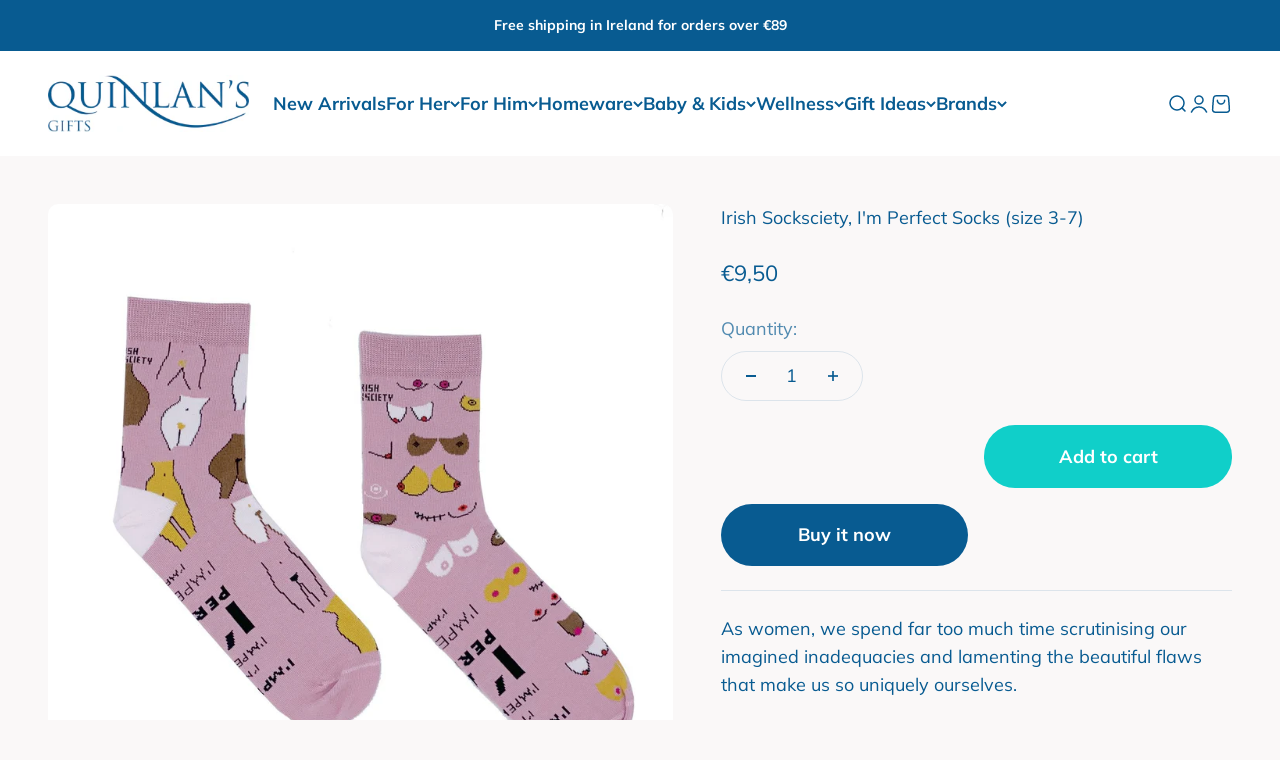

--- FILE ---
content_type: text/javascript; charset=utf-8
request_url: https://quinlans.ie/products/gift-wrap.js
body_size: 374
content:
{"id":9199126151495,"title":"Complimentary Gift Wrap","handle":"gift-wrap","description":"\u003cp\u003e\u003cspan style=\"color: rgb(13, 13, 13);\"\u003eMake your gift even more memorable with our complimentary gift wrapping service. Whether it's a birthday, anniversary, or any other special occasion, we'll ensure your purchase is beautifully presented \u003c\/span\u003e\u003c\/p\u003e","published_at":"2024-05-09T10:16:25+01:00","created_at":"2024-05-09T10:13:41+01:00","vendor":"Gift","type":"","tags":[],"price":0,"price_min":0,"price_max":0,"available":true,"price_varies":false,"compare_at_price":null,"compare_at_price_min":0,"compare_at_price_max":0,"compare_at_price_varies":false,"variants":[{"id":49509383897415,"title":"Complimentary Gift Wrap","option1":"Complimentary Gift Wrap","option2":null,"option3":null,"sku":null,"requires_shipping":true,"taxable":true,"featured_image":{"id":55198075224391,"product_id":9199126151495,"position":1,"created_at":"2024-05-30T16:21:46+01:00","updated_at":"2025-10-07T22:11:59+01:00","alt":"Complimentary Gift Wrap Gift","width":507,"height":503,"src":"https:\/\/cdn.shopify.com\/s\/files\/1\/0275\/8492\/1661\/files\/Gift_Wrap_a47d95ef-acd7-4671-b1c5-69544fb5b988.jpg?v=1759871519","variant_ids":[49509383897415]},"available":true,"name":"Complimentary Gift Wrap - Complimentary Gift Wrap","public_title":"Complimentary Gift Wrap","options":["Complimentary Gift Wrap"],"price":0,"weight":0,"compare_at_price":null,"inventory_management":null,"barcode":"","featured_media":{"alt":"Complimentary Gift Wrap Gift","id":47937924104519,"position":1,"preview_image":{"aspect_ratio":1.008,"height":503,"width":507,"src":"https:\/\/cdn.shopify.com\/s\/files\/1\/0275\/8492\/1661\/files\/Gift_Wrap_a47d95ef-acd7-4671-b1c5-69544fb5b988.jpg?v=1759871519"}},"requires_selling_plan":false,"selling_plan_allocations":[]}],"images":["\/\/cdn.shopify.com\/s\/files\/1\/0275\/8492\/1661\/files\/Gift_Wrap_a47d95ef-acd7-4671-b1c5-69544fb5b988.jpg?v=1759871519","\/\/cdn.shopify.com\/s\/files\/1\/0275\/8492\/1661\/files\/1717082475101.jpg?v=1759871529","\/\/cdn.shopify.com\/s\/files\/1\/0275\/8492\/1661\/files\/Gift_wrap.jpg?v=1762527298"],"featured_image":"\/\/cdn.shopify.com\/s\/files\/1\/0275\/8492\/1661\/files\/Gift_Wrap_a47d95ef-acd7-4671-b1c5-69544fb5b988.jpg?v=1759871519","options":[{"name":"Title","position":1,"values":["Complimentary Gift Wrap"]}],"url":"\/products\/gift-wrap","media":[{"alt":"Complimentary Gift Wrap Gift","id":47937924104519,"position":1,"preview_image":{"aspect_ratio":1.008,"height":503,"width":507,"src":"https:\/\/cdn.shopify.com\/s\/files\/1\/0275\/8492\/1661\/files\/Gift_Wrap_a47d95ef-acd7-4671-b1c5-69544fb5b988.jpg?v=1759871519"},"aspect_ratio":1.008,"height":503,"media_type":"image","src":"https:\/\/cdn.shopify.com\/s\/files\/1\/0275\/8492\/1661\/files\/Gift_Wrap_a47d95ef-acd7-4671-b1c5-69544fb5b988.jpg?v=1759871519","width":507},{"alt":"Complimentary Gift Wrap Gift","id":47937924137287,"position":2,"preview_image":{"aspect_ratio":0.75,"height":4032,"width":3024,"src":"https:\/\/cdn.shopify.com\/s\/files\/1\/0275\/8492\/1661\/files\/1717082475101.jpg?v=1759871529"},"aspect_ratio":0.75,"height":4032,"media_type":"image","src":"https:\/\/cdn.shopify.com\/s\/files\/1\/0275\/8492\/1661\/files\/1717082475101.jpg?v=1759871529","width":3024},{"alt":null,"id":55545438437703,"position":3,"preview_image":{"aspect_ratio":0.75,"height":4000,"width":3000,"src":"https:\/\/cdn.shopify.com\/s\/files\/1\/0275\/8492\/1661\/files\/Gift_wrap.jpg?v=1762527298"},"aspect_ratio":0.75,"height":4000,"media_type":"image","src":"https:\/\/cdn.shopify.com\/s\/files\/1\/0275\/8492\/1661\/files\/Gift_wrap.jpg?v=1762527298","width":3000}],"requires_selling_plan":false,"selling_plan_groups":[]}

--- FILE ---
content_type: image/svg+xml
request_url: https://quinlans.ie/cdn/shop/files/Quinlans_Logo_-_Navy.svg?v=1688474193&width=280
body_size: 2319
content:
<?xml version="1.0" encoding="UTF-8"?><svg id="Capa_1" xmlns="http://www.w3.org/2000/svg" viewBox="0 0 284.93 79.23"><defs><style>.cls-1{fill:#085b91;}</style></defs><path class="cls-1" d="m133.46,41.6c17.66,16.86,39.26,28.76,63.69,31.64,27.69,3.25,55.5-5.94,80.33-17.31,1.36-.62,2.11-2.55,3.45-3.16-25.17,11.52-52.35,20.05-80.33,17.31-25.27-2.47-47.25-15.93-65.27-33.15-8.29-7.91-15.27-16.92-23.48-24.74-3.14-3-6.46-5.82-10.1-8.34,0,0-8.86-6.85-21.25-2.26,0,0,10.46-4.91,27.17,12.86,16.7,17.77,25.8,27.17,25.8,27.17Z"/><path class="cls-1" d="m26.17,44.36c-1.72.9-4.97,1.62-7.5,1.62C5.45,45.98,0,35.8,0,27.21c0-7.74,5.63-18.67,18.82-18.67,10.74,0,18.76,6.82,18.76,17.91,0,8.4-5.3,13.98-8.45,16.04l9.79,5.07c10.46,5.4,17.71,5.63,20.11,5.63s6.11-.53,9.4-1.86c.29-.1.52-.19.67-.19.19,0,.29.14.29.28,0,.19-.1.34-.38.48-2.72,1.24-8.07,3.29-15.14,3.29-5.78,0-11.94-2.1-19.67-6.4l-8.02-4.44Zm2.96-1.87l9.79,5.07c10.46,5.4,17.71,5.63,20.11,5.63s6.11-.53,9.4-1.86c.29-.1.52-.19.67-.19.19,0,.29.14.29.28,0,.19-.1.34-.38.48-2.72,1.24-8.07,3.29-15.14,3.29-5.78,0-11.94-2.1-19.67-6.4l-8.02-4.44m-6.35-.19c4.3,0,13.18-2.48,13.18-16.38,0-11.46-6.97-17.62-14.52-17.62-7.98,0-13.94,5.26-13.94,15.71,0,11.13,6.68,18.29,15.28,18.29Z"/><path class="cls-1" d="m46.62,23.05c0-7.45,0-8.79-.1-10.31-.1-1.62-.48-2.39-2.05-2.72-.38-.09-1.19-.15-1.63-.15-.19,0-.38-.09-.38-.28,0-.29.24-.38.76-.38,2.15,0,5.06.14,5.49.14s3.29-.14,4.73-.14c.53,0,.76.09.76.38,0,.19-.19.28-.38.28-.34,0-.62.05-1.2.15-1.29.19-1.67,1.05-1.77,2.72-.09,1.53-.09,2.86-.09,10.31v6.68c0,6.88,1.53,9.84,3.58,11.8,2.34,2.2,4.49,2.63,7.21,2.63,2.91,0,5.78-1.38,7.5-3.44,2.19-2.72,2.77-6.78,2.77-11.7v-5.97c0-7.45,0-8.79-.09-10.31-.1-1.62-.48-2.39-2.06-2.72-.38-.09-1.19-.15-1.62-.15-.2,0-.38-.09-.38-.28,0-.29.23-.38.76-.38,2.15,0,4.78.14,5.06.14.33,0,2.58-.14,4.01-.14.52,0,.77.09.77.38,0,.19-.19.28-.39.28-.33,0-.62.05-1.19.15-1.29.28-1.67,1.05-1.77,2.72-.1,1.53-.1,2.86-.1,10.31v5.11c0,5.15-.57,10.88-4.38,14.28-3.45,3.05-7.03,3.53-9.85,3.53-1.62,0-6.44-.19-9.83-3.4-2.34-2.24-4.15-5.59-4.15-12.56v-6.97Z"/><path class="cls-1" d="m92.08,31.46c0,4.58,0,8.35.23,10.36.15,1.39.43,2.44,1.86,2.63.67.1,1.72.19,2.15.19.29,0,.38.15.38.29,0,.24-.24.38-.76.38-2.63,0-5.64-.15-5.88-.15s-3.24.15-4.68.15c-.52,0-.76-.09-.76-.38,0-.14.09-.29.38-.29.43,0,1-.09,1.43-.19.95-.19,1.19-1.24,1.38-2.63.24-2.01.24-5.78.24-10.36v-8.41c0-7.45,0-8.79-.09-10.31-.1-1.62-.58-2.44-1.62-2.67-.53-.15-1.15-.2-1.48-.2-.19,0-.39-.09-.39-.28,0-.29.24-.38.76-.38,1.58,0,4.59.14,4.82.14s3.25-.14,4.69-.14c.53,0,.76.09.76.38,0,.19-.19.28-.38.28-.34,0-.61.05-1.2.15-1.29.24-1.67,1.05-1.76,2.72-.09,1.53-.09,2.86-.09,10.31v8.41Z"/><path class="cls-1" d="m109.75,15.94l.62,22.87c.09,3.92.57,5.16,1.86,5.54.9.24,1.95.28,2.38.28.24,0,.39.09.39.29,0,.29-.29.38-.86.38-2.73,0-4.63-.15-5.06-.15s-2.44.15-4.58.15c-.48,0-.76-.05-.76-.38,0-.19.14-.29.38-.29.38,0,1.25-.05,1.96-.28,1.19-.34,1.43-1.72,1.43-6.07l.04-27.36c0-1.87.18-1.95.57-1.95s1.2.91,1.68,1.39m26.59,28.54l-.53-24.25c-.04-3.1-.38-4.16-1.86-4.54-.86-.19-1.95-.24-2.34-.24-.33,0-.38-.14-.38-.33,0-.29.38-.33.96-.33,2.14,0,4.44.14,4.97.14s2.1-.14,4.06-.14c.52,0,.86.04.86.33,0,.19-.19.33-.52.33-.24,0-.58,0-1.15.15-1.57.33-1.77,1.38-1.77,4.25l-.09,27.98c0,3.15-.09,3.39-.43,3.39-.38,0-.95-.53-3.49-3.06"/><path class="cls-1" d="m156.41,31.55c0,7.03.19,10.07,1.05,10.93.76.77,2,1.1,5.73,1.1,2.53,0,5.71-.05,6.86-1.44.61-.76,1.09-1.95,1.24-2.86.05-.38.14-.62.43-.62.23,0,.29.19.29.71s-.33,3.4-.72,4.78c-.34,1.09-.47,1.29-3.01,1.29-3.44,0-7.01-.1-9.01-.15-2-.09-3.49-.15-4.87-.15-.19,0-1,.05-1.95.05-.96.04-2.01.09-2.73.09-.52,0-.76-.09-.76-.38,0-.14.09-.29.39-.29.43,0,1-.09,1.43-.19.96-.19,1.19-1.24,1.38-2.63.24-2.01.24-5.78.24-10.36v-8.41c0-7.45,0-8.79-.09-10.31-.09-1.62-.48-2.39-2.06-2.72-.37-.09-1.19-.15-1.62-.15-.19,0-.38-.09-.38-.28,0-.29.24-.38.77-.38,2.15,0,5.16.14,5.39.14s3.73-.14,5.16-.14c.52,0,.76.09.76.38,0,.19-.19.28-.38.28-.33,0-1.01.05-1.57.15-1.39.24-1.77,1.05-1.87,2.72-.09,1.53-.09,2.86-.09,10.31v8.5Z"/><path class="cls-1" d="m189.94,10.4c.57-1.58.76-1.86,1.05-1.86s.48.24,1.04,1.72c.72,1.81,8.22,21.53,11.13,28.79,1.72,4.25,3.11,5.01,4.1,5.31.72.24,1.44.28,1.91.28.3,0,.48.05.48.29,0,.29-.43.38-.95.38-.72,0-4.2,0-7.5-.09-.91-.05-1.43-.05-1.43-.34,0-.19.14-.29.33-.33.28-.1.57-.53.28-1.29l-4.44-11.75c-.09-.19-.19-.29-.43-.29h-10.27c-.24,0-.38.14-.48.39l-2.86,8.45c-.43,1.2-.67,2.34-.67,3.2,0,.95,1.01,1.38,1.82,1.38h.48c.33,0,.48.09.48.29,0,.29-.29.38-.72.38-1.15,0-3.2-.15-3.73-.15s-3.16.15-5.39.15c-.62,0-.91-.09-.91-.38,0-.19.19-.29.43-.29.33,0,1-.05,1.38-.09,2.2-.29,3.15-2.1,4.02-4.49l10.84-29.65Zm4.96,19.1c.24,0,.24-.14.19-.33l-4.54-12.89c-.24-.72-.48-.72-.72,0l-4.2,12.89c-.09.24,0,.33.14.33h9.12Z"/><path class="cls-1" d="m218.74,38.81c.1,3.92.57,5.16,1.86,5.54.91.24,1.96.28,2.39.28.24,0,.38.09.38.29,0,.29-.29.38-.86.38-2.72,0-4.63-.15-5.06-.15s-2.44.15-4.59.15c-.48,0-.76-.05-.76-.38,0-.19.14-.29.38-.29.38,0,1.24-.05,1.96-.28,1.19-.34,1.43-1.72,1.43-6.07l.05-27.36c0-1.87.15-2.39.53-2.39s1.19,1.05,1.67,1.53c.72.81,7.83,8.49,15.19,16.38,4.73,5.06,9.93,10.88,11.46,12.46l-.53-24.25c-.05-3.1-.38-4.16-1.86-4.54-.86-.19-1.95-.24-2.34-.24-.34,0-.38-.14-.38-.33,0-.29.38-.33.95-.33,2.15,0,4.44.14,4.97.14s2.1-.14,4.06-.14c.52,0,.86.04.86.33,0,.19-.19.33-.53.33-.23,0-.57,0-1.15.15-1.57.33-1.76,1.38-1.76,4.25l-.09,27.98c0,3.15-.1,3.39-.43,3.39-.38,0-.95-.53-3.49-3.06-.52-.47-7.4-7.5-12.47-12.94-5.54-5.97-10.93-11.98-12.46-13.7l.63,22.87Z"/><path class="cls-1" d="m257.28,7.1c-.38-.43-.43-.57-.43-.8,0-.15.23-.29.43-.29.76,0,2.58.57,3.34.86.57.29.81.52.81,1.24,0,3.39-2.43,7.41-4.11,9.41-.2.29-.39.38-.63.38-.09,0-.24-.1-.24-.24s.05-.29.2-.62c.71-1.52,1.57-4.1,1.57-6.83,0-1.48-.62-2.72-.95-3.11Z"/><path class="cls-1" d="m267.26,44.69c-.67-.33-.72-.52-.72-1.81,0-2.39.19-4.3.24-5.06.05-.53.14-.77.38-.77.29,0,.33.14.33.53,0,.42,0,1.1.14,1.76.72,3.54,3.87,4.87,7.07,4.87,4.58,0,6.83-3.29,6.83-6.35,0-3.29-1.38-5.2-5.49-8.59l-2.15-1.77c-5.06-4.15-6.21-7.11-6.21-10.36,0-5.11,3.82-8.6,9.88-8.6,1.87,0,3.25.19,4.45.48.9.19,1.29.23,1.67.23s.48.1.48.34-.19,1.81-.19,5.07c0,.76-.09,1.1-.33,1.1-.29,0-.33-.23-.38-.63-.04-.57-.34-1.86-.62-2.38-.29-.53-1.57-2.53-5.97-2.53-3.29,0-5.87,2.06-5.87,5.54,0,2.72,1.24,4.44,5.82,8.02l1.34,1.05c5.63,4.44,6.97,7.4,6.97,11.22,0,1.96-.76,5.58-4.06,7.92-2.05,1.43-4.63,2.01-7.21,2.01-2.24,0-4.45-.33-6.4-1.29Z"/><path class="cls-1" d="m11.83,74c0-1.58-.1-1.79-.88-2-.16-.04-.49-.06-.66-.06-.08,0-.16-.04-.16-.12,0-.12.1-.16.31-.16.87,0,2.1.06,2.2.06s1.32-.06,1.9-.06c.21,0,.31.04.31.16,0,.08-.08.12-.16.12-.14,0-.25.02-.49.06-.52.1-.68.43-.72,1.11-.04.62-.04,1.21-.04,2.02v2.18c0,.87-.02.91-.25,1.05-1.24.66-2.99.87-4.12.87-1.48,0-4.24-.19-6.4-2.08-1.19-1.03-2.31-3.11-2.31-5.54,0-3.11,1.52-5.31,3.25-6.4,1.75-1.09,3.67-1.22,5.17-1.22,1.22,0,2.6.25,2.97.33.41.1,1.09.17,1.57.19.19.02.23.1.23.18,0,.27-.14.82-.14,2.76,0,.31-.04.41-.17.41-.1,0-.12-.12-.14-.29-.02-.27-.12-.82-.41-1.28-.49-.74-2.06-1.58-4.57-1.58-1.22,0-2.68.12-4.16,1.28-1.13.89-1.92,2.66-1.92,4.94,0,2.74,1.38,4.72,2.06,5.38,1.54,1.5,3.3,2.08,5.09,2.08.7,0,1.71-.12,2.22-.41.25-.14.39-.35.39-.68v-3.3Z"/><path class="cls-1" d="m21.14,73.32c0,1.87,0,3.4.1,4.22.06.56.17.99.76,1.07.27.04.7.08.87.08.12,0,.16.06.16.12,0,.1-.1.16-.31.16-1.07,0-2.29-.06-2.39-.06s-1.32.06-1.91.06c-.21,0-.31-.04-.31-.16,0-.06.04-.12.16-.12.17,0,.41-.04.58-.08.39-.08.49-.5.56-1.07.1-.82.1-2.35.1-4.22v-3.42c0-3.03,0-3.58-.04-4.2-.04-.66-.23-.99-.66-1.09-.21-.06-.47-.08-.6-.08-.08,0-.16-.04-.16-.12,0-.12.1-.16.31-.16.64,0,1.87.06,1.96.06s1.32-.06,1.9-.06c.21,0,.31.04.31.16,0,.08-.08.12-.16.12-.14,0-.25.02-.49.06-.52.1-.68.43-.72,1.11-.04.62-.04,1.17-.04,4.2v3.42Z"/><path class="cls-1" d="m28.22,69.9c0-3.03,0-3.58-.04-4.2-.04-.66-.19-.97-.84-1.11-.16-.04-.49-.06-.66-.06-.08,0-.16-.04-.16-.12,0-.12.1-.16.31-.16.45,0,.97,0,1.4.02l.8.02c.39,0,4.33.02,4.78,0,.37-.02.68-.02.85-.08.12-.04.19-.12.27-.12s.12.08.12.17c0,.14-.1.37-.16.91-.02.19-.06,1.05-.1,1.28-.02.1-.06.21-.16.21s-.14-.1-.14-.23c0-.16-.06-.49-.17-.74-.12-.25-.56-.6-1.32-.62l-2.99-.06c-.12,0-.17.06-.17.21v5.37c0,.12.02.17.14.17l2.49-.02c.33,0,.6,0,.87-.02.47-.04.72-.1.89-.35.08-.1.14-.19.21-.19s.1.06.1.16c0,.12-.1.45-.16,1.09-.04.39-.08,1.17-.08,1.3,0,.17,0,.37-.14.37-.1,0-.14-.08-.14-.17-.02-.19-.04-.47-.12-.7-.1-.27-.41-.62-1.01-.7-.49-.06-2.6-.06-2.94-.06-.1,0-.14.04-.14.17v1.65c0,1.87,0,3.4.1,4.22.06.56.17.99.76,1.07.27.04.7.08.87.08.12,0,.16.06.16.12,0,.1-.1.16-.31.16-1.07,0-2.29-.06-2.39-.06s-1.32.06-1.91.06c-.21,0-.31-.04-.31-.16,0-.06.04-.12.16-.12.17,0,.41-.04.58-.08.39-.08.49-.5.56-1.07.1-.82.1-2.35.1-4.22v-3.42Z"/><path class="cls-1" d="m44.02,73.32c0,1.87,0,3.4.1,4.22.06.56.17.99.76,1.07.27.04.7.08.88.08.12,0,.16.06.16.12,0,.1-.1.16-.31.16-1.07,0-2.29-.06-2.39-.06s-1.32.06-1.91.06c-.21,0-.31-.04-.31-.16,0-.06.04-.12.16-.12.18,0,.41-.04.58-.08.39-.08.49-.5.56-1.07.1-.82.1-2.35.1-4.22v-8.22l-2.88.04c-1.21.02-1.67.16-1.98.62-.21.33-.27.47-.33.6-.06.16-.12.2-.19.2-.06,0-.1-.06-.1-.18,0-.19.39-1.87.43-2.02.04-.12.12-.37.19-.37.14,0,.33.19.86.23.56.06,1.3.1,1.54.1h7.29c.62,0,1.07-.04,1.38-.1.29-.04.47-.1.54-.1.1,0,.1.12.1.23,0,.58-.06,1.92-.06,2.14,0,.17-.06.25-.14.25-.1,0-.14-.06-.16-.33l-.02-.21c-.06-.58-.52-1.03-2.39-1.07l-2.45-.04v8.22Z"/><path class="cls-1" d="m58.69,78.71c-.27-.14-.29-.21-.29-.74,0-.97.08-1.75.1-2.06.02-.21.06-.31.16-.31.12,0,.14.06.14.21,0,.17,0,.45.06.72.29,1.44,1.57,1.98,2.88,1.98,1.87,0,2.78-1.34,2.78-2.59,0-1.34-.56-2.12-2.24-3.5l-.87-.72c-2.06-1.69-2.53-2.9-2.53-4.22,0-2.08,1.56-3.5,4.02-3.5.76,0,1.32.08,1.81.19.37.08.52.1.68.1s.19.04.19.14-.08.74-.08,2.06c0,.31-.04.45-.14.45-.12,0-.14-.1-.16-.25-.02-.23-.14-.76-.25-.97s-.64-1.03-2.43-1.03c-1.34,0-2.39.84-2.39,2.25,0,1.11.51,1.81,2.37,3.27l.54.43c2.29,1.81,2.84,3.01,2.84,4.57,0,.8-.31,2.27-1.65,3.23-.84.58-1.89.82-2.94.82-.91,0-1.81-.14-2.6-.52Z"/><path class="cls-1" d="m82.91,73.32c0,1.87,0,3.4.1,4.22.06.56.18.99.76,1.07.27.04.7.08.88.08.12,0,.16.06.16.12,0,.1-.1.16-.31.16-1.07,0-2.29-.06-2.39-.06s-1.32.06-1.9.06c-.21,0-.31-.04-.31-.16,0-.06.04-.12.16-.12.17,0,.41-.04.58-.08.39-.08.49-.5.56-1.07.1-.82.1-2.35.1-4.22v-2.04c0-.08-.06-.12-.12-.12h-8.24c-.06,0-.12.02-.12.12v2.04c0,1.87,0,3.4.1,4.22.06.56.17.99.76,1.07.27.04.7.08.87.08.12,0,.16.06.16.12,0,.1-.1.16-.31.16-1.07,0-2.29-.06-2.39-.06s-1.32.06-1.91.06c-.21,0-.31-.04-.31-.16,0-.06.04-.12.16-.12.17,0,.41-.04.58-.08.39-.08.49-.5.56-1.07.1-.82.1-2.35.1-4.22v-3.42c0-3.03,0-3.58-.04-4.2-.04-.66-.19-.97-.84-1.11-.16-.04-.49-.06-.66-.06-.08,0-.16-.04-.16-.12,0-.12.1-.16.31-.16.88,0,2.1.06,2.2.06s1.32-.06,1.9-.06c.21,0,.31.04.31.16,0,.08-.08.12-.16.12-.14,0-.25.02-.49.06-.52.1-.68.43-.72,1.11-.04.62-.04,1.17-.04,4.2v.41c0,.1.06.12.12.12h8.24c.06,0,.12-.02.12-.12v-.41c0-3.03,0-3.58-.04-4.2-.04-.66-.19-.97-.84-1.11-.16-.04-.49-.06-.66-.06-.08,0-.16-.04-.16-.12,0-.12.1-.16.31-.16.88,0,2.1.06,2.2.06s1.32-.06,1.91-.06c.21,0,.31.04.31.16,0,.08-.08.12-.16.12-.14,0-.25.02-.49.06-.52.1-.68.43-.72,1.11-.04.62-.04,1.17-.04,4.2v3.42Z"/><path class="cls-1" d="m94.93,63.99c4.37,0,7.64,2.76,7.64,7.29s-3.07,7.95-7.76,7.95c-5.33,0-7.54-4.14-7.54-7.64,0-3.15,2.29-7.6,7.66-7.6Zm.41,14.5c1.75,0,5.37-1.01,5.37-6.67,0-4.67-2.84-7.17-5.91-7.17-3.25,0-5.68,2.14-5.68,6.4,0,4.53,2.72,7.45,6.22,7.45Z"/><path class="cls-1" d="m106.85,69.9c0-3.03,0-3.58-.04-4.2-.04-.66-.19-.97-.84-1.11-.16-.04-.49-.06-.66-.06-.08,0-.16-.04-.16-.12,0-.12.1-.16.31-.16.88,0,2.04.06,2.2.06.43,0,1.56-.06,2.45-.06,2.43,0,3.3.82,3.62,1.11.43.41.97,1.28.97,2.31,0,2.76-2.02,4.63-4.78,4.63-.1,0-.31,0-.41-.02-.1,0-.21-.04-.21-.14,0-.16.12-.18.52-.18,1.89,0,3.36-1.38,3.36-3.17,0-.64-.06-1.94-1.09-2.99s-2.22-.97-2.66-.97c-.33,0-.66.04-.84.12-.12.04-.16.17-.16.37v7.99c0,1.87,0,3.4.1,4.22.06.56.18.99.76,1.07.27.04.7.08.88.08.12,0,.16.06.16.12,0,.1-.1.16-.31.16-1.07,0-2.29-.06-2.39-.06-.06,0-1.28.06-1.87.06-.21,0-.31-.04-.31-.16,0-.06.04-.12.16-.12.17,0,.41-.04.58-.08.39-.08.49-.5.56-1.07.1-.82.1-2.35.1-4.22v-3.42Z"/></svg>